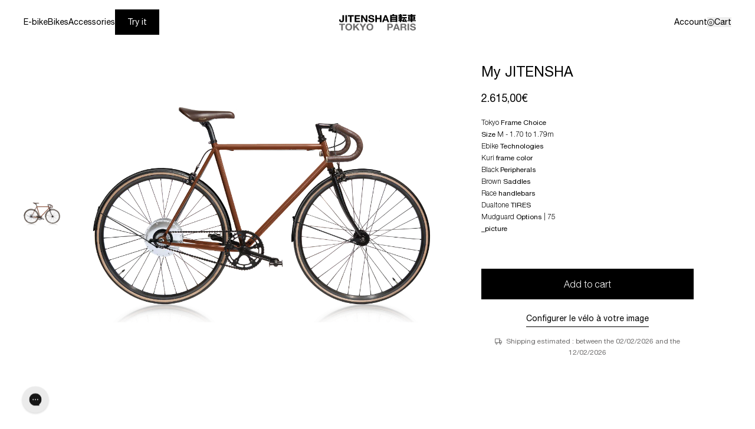

--- FILE ---
content_type: text/css
request_url: https://jitensha.fr/cdn/shop/t/47/assets/app.css?v=69420639539028722181749024486
body_size: 7084
content:
*,:before,:after{--tw-border-spacing-x: 0;--tw-border-spacing-y: 0;--tw-translate-x: 0;--tw-translate-y: 0;--tw-rotate: 0;--tw-skew-x: 0;--tw-skew-y: 0;--tw-scale-x: 1;--tw-scale-y: 1;--tw-pan-x: ;--tw-pan-y: ;--tw-pinch-zoom: ;--tw-scroll-snap-strictness: proximity;--tw-gradient-from-position: ;--tw-gradient-via-position: ;--tw-gradient-to-position: ;--tw-ordinal: ;--tw-slashed-zero: ;--tw-numeric-figure: ;--tw-numeric-spacing: ;--tw-numeric-fraction: ;--tw-ring-inset: ;--tw-ring-offset-width: 0px;--tw-ring-offset-color: #fff;--tw-ring-color: rgb(59 130 246 / .5);--tw-ring-offset-shadow: 0 0 #0000;--tw-ring-shadow: 0 0 #0000;--tw-shadow: 0 0 #0000;--tw-shadow-colored: 0 0 #0000;--tw-blur: ;--tw-brightness: ;--tw-contrast: ;--tw-grayscale: ;--tw-hue-rotate: ;--tw-invert: ;--tw-saturate: ;--tw-sepia: ;--tw-drop-shadow: ;--tw-backdrop-blur: ;--tw-backdrop-brightness: ;--tw-backdrop-contrast: ;--tw-backdrop-grayscale: ;--tw-backdrop-hue-rotate: ;--tw-backdrop-invert: ;--tw-backdrop-opacity: ;--tw-backdrop-saturate: ;--tw-backdrop-sepia: ;--tw-contain-size: ;--tw-contain-layout: ;--tw-contain-paint: ;--tw-contain-style: }::backdrop{--tw-border-spacing-x: 0;--tw-border-spacing-y: 0;--tw-translate-x: 0;--tw-translate-y: 0;--tw-rotate: 0;--tw-skew-x: 0;--tw-skew-y: 0;--tw-scale-x: 1;--tw-scale-y: 1;--tw-pan-x: ;--tw-pan-y: ;--tw-pinch-zoom: ;--tw-scroll-snap-strictness: proximity;--tw-gradient-from-position: ;--tw-gradient-via-position: ;--tw-gradient-to-position: ;--tw-ordinal: ;--tw-slashed-zero: ;--tw-numeric-figure: ;--tw-numeric-spacing: ;--tw-numeric-fraction: ;--tw-ring-inset: ;--tw-ring-offset-width: 0px;--tw-ring-offset-color: #fff;--tw-ring-color: rgb(59 130 246 / .5);--tw-ring-offset-shadow: 0 0 #0000;--tw-ring-shadow: 0 0 #0000;--tw-shadow: 0 0 #0000;--tw-shadow-colored: 0 0 #0000;--tw-blur: ;--tw-brightness: ;--tw-contrast: ;--tw-grayscale: ;--tw-hue-rotate: ;--tw-invert: ;--tw-saturate: ;--tw-sepia: ;--tw-drop-shadow: ;--tw-backdrop-blur: ;--tw-backdrop-brightness: ;--tw-backdrop-contrast: ;--tw-backdrop-grayscale: ;--tw-backdrop-hue-rotate: ;--tw-backdrop-invert: ;--tw-backdrop-opacity: ;--tw-backdrop-saturate: ;--tw-backdrop-sepia: ;--tw-contain-size: ;--tw-contain-layout: ;--tw-contain-paint: ;--tw-contain-style: }*,:before,:after{box-sizing:border-box;border-width:0;border-style:solid;border-color:currentColor}:before,:after{--tw-content: ""}html,:host{line-height:1.5;-webkit-text-size-adjust:100%;-moz-tab-size:4;-o-tab-size:4;tab-size:4;font-family:ui-sans-serif,system-ui,sans-serif,"Apple Color Emoji","Segoe UI Emoji",Segoe UI Symbol,"Noto Color Emoji";font-feature-settings:normal;font-variation-settings:normal;-webkit-tap-highlight-color:transparent}body{margin:0;line-height:inherit}hr{height:0;color:inherit;border-top-width:1px}abbr:where([title]){-webkit-text-decoration:underline dotted;text-decoration:underline dotted}h1,h2,h3,h4,h5,h6{font-size:inherit;font-weight:inherit}a{color:inherit;text-decoration:inherit}b,strong{font-weight:bolder}code,kbd,samp,pre{font-family:ui-monospace,SFMono-Regular,Menlo,Monaco,Consolas,Liberation Mono,Courier New,monospace;font-feature-settings:normal;font-variation-settings:normal;font-size:1em}small{font-size:80%}sub,sup{font-size:75%;line-height:0;position:relative;vertical-align:baseline}sub{bottom:-.25em}sup{top:-.5em}table{text-indent:0;border-color:inherit;border-collapse:collapse}button,input,optgroup,select,textarea{font-family:inherit;font-feature-settings:inherit;font-variation-settings:inherit;font-size:100%;font-weight:inherit;line-height:inherit;letter-spacing:inherit;color:inherit;margin:0;padding:0}button,select{text-transform:none}button,input:where([type=button]),input:where([type=reset]),input:where([type=submit]){-webkit-appearance:button;background-color:transparent;background-image:none}:-moz-focusring{outline:auto}:-moz-ui-invalid{box-shadow:none}progress{vertical-align:baseline}::-webkit-inner-spin-button,::-webkit-outer-spin-button{height:auto}[type=search]{-webkit-appearance:textfield;outline-offset:-2px}::-webkit-search-decoration{-webkit-appearance:none}::-webkit-file-upload-button{-webkit-appearance:button;font:inherit}summary{display:list-item}blockquote,dl,dd,h1,h2,h3,h4,h5,h6,hr,figure,p,pre{margin:0}fieldset{margin:0;padding:0}legend{padding:0}ol,ul,menu{list-style:none;margin:0;padding:0}dialog{padding:0}textarea{resize:vertical}input::-moz-placeholder,textarea::-moz-placeholder{opacity:1;color:#9ca3af}input::placeholder,textarea::placeholder{opacity:1;color:#9ca3af}button,[role=button]{cursor:pointer}:disabled{cursor:default}img,svg,video,canvas,audio,iframe,embed,object{display:block;vertical-align:middle}img,video{max-width:100%;height:auto}[hidden]:where(:not([hidden=until-found])){display:none}.container{width:100%}@media (min-width: 640px){.container{max-width:640px}}@media (min-width: 768px){.container{max-width:768px}}@media (min-width: 1024px){.container{max-width:1024px}}@media (min-width: 1280px){.container{max-width:1280px}}@media (min-width: 1536px){.container{max-width:1536px}}.pointer-events-none{pointer-events:none}.collapse{visibility:collapse}.fixed{position:fixed}.\!absolute{position:absolute!important}.absolute{position:absolute}.relative{position:relative}.sticky{position:sticky}.inset-0{top:0;right:0;bottom:0;left:0}.-bottom-\[58\%\]{bottom:-58%}.-right-3{right:-.75rem}.-top-\[160px\]{top:-160px}.bottom-0{bottom:0}.bottom-10{bottom:2.5rem}.bottom-2\.5{bottom:.625rem}.left-0{left:0}.left-1\/2{left:50%}.left-2\.5{left:.625rem}.left-5{left:1.25rem}.left-full{left:100%}.right-0{right:0}.right-5{right:1.25rem}.top-0{top:0}.top-4{top:1rem}.top-\[3px\]{top:3px}.top-\[calc\(100\%\+10px\)\]{top:calc(100% + 10px)}.isolate{isolation:isolate}.z-0{z-index:0}.z-10{z-index:10}.z-50{z-index:50}.z-\[0\]{z-index:0}.z-\[20\]{z-index:20}.z-\[9998\]{z-index:9998}.-order-1{order:-1}.col-span-2{grid-column:span 2 / span 2}.-mx-10{margin-left:-2.5rem;margin-right:-2.5rem}.mx-auto{margin-left:auto;margin-right:auto}.my-3{margin-top:.75rem;margin-bottom:.75rem}.my-4\.5{margin-top:1.125rem;margin-bottom:1.125rem}.-mt-5{margin-top:-1.25rem}.mb-1{margin-bottom:.25rem}.mb-10{margin-bottom:2.5rem}.mb-12{margin-bottom:3rem}.mb-4{margin-bottom:1rem}.mb-6{margin-bottom:1.5rem}.mb-8{margin-bottom:2rem}.mb-9{margin-bottom:2.25rem}.ml-2{margin-left:.5rem}.mr-1{margin-right:.25rem}.mt-0\.5{margin-top:.125rem}.mt-10{margin-top:2.5rem}.mt-12{margin-top:3rem}.mt-2{margin-top:.5rem}.mt-20{margin-top:5rem}.mt-3{margin-top:.75rem}.mt-3\.5{margin-top:.875rem}.mt-4{margin-top:1rem}.mt-4\.5{margin-top:1.125rem}.mt-5{margin-top:1.25rem}.mt-6{margin-top:1.5rem}.mt-8{margin-top:2rem}.mt-\[65px\]{margin-top:65px}.block{display:block}.inline-block{display:inline-block}.inline{display:inline}.flex{display:flex}.inline-flex{display:inline-flex}.table{display:table}.table-caption{display:table-caption}.table-cell{display:table-cell}.table-column{display:table-column}.table-column-group{display:table-column-group}.table-footer-group{display:table-footer-group}.table-header-group{display:table-header-group}.table-row-group{display:table-row-group}.table-row{display:table-row}.grid{display:grid}.inline-grid{display:inline-grid}.contents{display:contents}.list-item{display:list-item}.hidden{display:none}.aspect-\[0\.56\]{aspect-ratio:.56}.aspect-\[0\.65\]{aspect-ratio:.65}.aspect-\[0\.79\]{aspect-ratio:.79}.aspect-\[0\.80\],.aspect-\[0\.8\]{aspect-ratio:.8}.aspect-\[2\.11\]{aspect-ratio:2.11}.aspect-square{aspect-ratio:1 / 1}.\!h-auto{height:auto!important}.h-10{height:2.5rem}.h-12{height:3rem}.h-14{height:3.5rem}.h-20{height:5rem}.h-3{height:.75rem}.h-\[100dvh\]{height:100dvh}.h-\[26px\]{height:26px}.h-\[46px\]{height:46px}.h-auto{height:auto}.h-full{height:100%}.h-screen{height:100vh}.max-h-0{max-height:0px}.min-h-20{min-height:5rem}.min-h-\[106px\]{min-height:106px}.min-h-\[60px\]{min-height:60px}.min-h-\[calc\(100svh-74px\)\]{min-height:calc(100svh - 74px)}.min-h-svh{min-height:100svh}.\!w-full{width:100%!important}.w-10{width:2.5rem}.w-12{width:3rem}.w-3{width:.75rem}.w-\[108px\]{width:108px}.w-\[132px\]{width:132px}.w-\[200px\]{width:200px}.w-\[240px\]{width:240px}.w-\[320px\]{width:320px}.w-full{width:100%}.w-max{width:-moz-max-content;width:max-content}.w-px{width:1px}.w-screen{width:100vw}.min-w-0{min-width:0px}.max-w-\[280px\]{max-width:280px}.max-w-\[325px\]{max-width:325px}.max-w-\[330px\]{max-width:330px}.max-w-\[430px\]{max-width:430px}.max-w-\[440px\]{max-width:440px}.max-w-\[750px\]{max-width:750px}.max-w-\[90\%\]{max-width:90%}.max-w-\[910px\]{max-width:910px}.max-w-full{max-width:100%}.shrink-0{flex-shrink:0}.grow{flex-grow:1}.border-collapse{border-collapse:collapse}.origin-center{transform-origin:center}.transform{transform:translate(var(--tw-translate-x),var(--tw-translate-y)) rotate(var(--tw-rotate)) skew(var(--tw-skew-x)) skewY(var(--tw-skew-y)) scaleX(var(--tw-scale-x)) scaleY(var(--tw-scale-y))}.cursor-pointer{cursor:pointer}.appearance-none{-webkit-appearance:none;-moz-appearance:none;appearance:none}.grid-cols-2{grid-template-columns:repeat(2,minmax(0,1fr))}.grid-cols-3{grid-template-columns:repeat(3,minmax(0,1fr))}.grid-cols-6{grid-template-columns:repeat(6,minmax(0,1fr))}.grid-cols-\[100px_1fr\]{grid-template-columns:100px 1fr}.grid-cols-\[12px_1fr\]{grid-template-columns:12px 1fr}.grid-cols-\[1fr_130px_1fr\]{grid-template-columns:1fr 130px 1fr}.grid-cols-\[1fr_54px\]{grid-template-columns:1fr 54px}.grid-rows-\[1fr_auto\]{grid-template-rows:1fr auto}.grid-rows-\[1fr_auto_1fr\]{grid-template-rows:1fr auto 1fr}.grid-rows-\[1fr_minmax\(125px\,auto\)\]{grid-template-rows:1fr minmax(125px,auto)}.grid-rows-\[auto_1fr_30px\]{grid-template-rows:auto 1fr 30px}.flex-col{flex-direction:column}.flex-wrap{flex-wrap:wrap}.place-items-center{place-items:center}.content-center{align-content:center}.items-start{align-items:flex-start}.items-center{align-items:center}.items-stretch{align-items:stretch}.justify-end{justify-content:flex-end}.justify-center{justify-content:center}.justify-between{justify-content:space-between}.justify-items-start{justify-items:start}.justify-items-center{justify-items:center}.gap-0\.5{gap:.125rem}.gap-1{gap:.25rem}.gap-10{gap:2.5rem}.gap-12{gap:3rem}.gap-2{gap:.5rem}.gap-2\.5{gap:.625rem}.gap-3{gap:.75rem}.gap-4{gap:1rem}.gap-5{gap:1.25rem}.gap-6{gap:1.5rem}.gap-7{gap:1.75rem}.gap-8{gap:2rem}.gap-\[42px\]{gap:42px}.gap-\[60px\]{gap:60px}.gap-x-12{-moz-column-gap:3rem;column-gap:3rem}.gap-x-2{-moz-column-gap:.5rem;column-gap:.5rem}.gap-x-32{-moz-column-gap:8rem;column-gap:8rem}.gap-x-7{-moz-column-gap:1.75rem;column-gap:1.75rem}.gap-y-1{row-gap:.25rem}.gap-y-14{row-gap:3.5rem}.gap-y-2{row-gap:.5rem}.self-end{align-self:flex-end}.self-center{align-self:center}.justify-self-end{justify-self:end}.overflow-auto{overflow:auto}.overflow-hidden{overflow:hidden}.\!overflow-visible{overflow:visible!important}.overflow-scroll{overflow:scroll}.overflow-y-auto{overflow-y:auto}.whitespace-normal{white-space:normal}.whitespace-nowrap{white-space:nowrap}.whitespace-pre-line{white-space:pre-line}.text-pretty{text-wrap:pretty}.rounded-4{border-radius:4px}.rounded-\[7px\]{border-radius:7px}.rounded-full{border-radius:9999px}.border{border-width:1px}.border-4{border-width:4px}.border-y{border-top-width:1px;border-bottom-width:1px}.border-b{border-bottom-width:1px}.border-l{border-left-width:1px}.border-l-0{border-left-width:0px}.border-r{border-right-width:1px}.border-t{border-top-width:1px}.border-dashed{border-style:dashed}.\!border-black200{--tw-border-opacity: 1 !important;border-color:rgb(112 111 111 / var(--tw-border-opacity))!important}.border-black{--tw-border-opacity: 1;border-color:rgb(0 0 0 / var(--tw-border-opacity))}.border-black100{--tw-border-opacity: 1;border-color:rgb(165 165 165 / var(--tw-border-opacity))}.border-black200{--tw-border-opacity: 1;border-color:rgb(112 111 111 / var(--tw-border-opacity))}.border-laiton{--tw-border-opacity: 1;border-color:rgb(161 134 95 / var(--tw-border-opacity))}.border-white{--tw-border-opacity: 1;border-color:rgb(255 255 255 / var(--tw-border-opacity))}.border-opacity-10{--tw-border-opacity: .1}.bg-\[red\]{--tw-bg-opacity: 1;background-color:rgb(255 0 0 / var(--tw-bg-opacity))}.bg-black{--tw-bg-opacity: 1;background-color:rgb(0 0 0 / var(--tw-bg-opacity))}.bg-black\/20{background-color:#0003}.bg-laiton{--tw-bg-opacity: 1;background-color:rgb(161 134 95 / var(--tw-bg-opacity))}.bg-white{--tw-bg-opacity: 1;background-color:rgb(255 255 255 / var(--tw-bg-opacity))}.bg-white\/0{background-color:#fff0}.bg-white100{--tw-bg-opacity: 1;background-color:rgb(241 241 241 / var(--tw-bg-opacity))}.bg-opacity-10{--tw-bg-opacity: .1}.\!object-contain{-o-object-fit:contain!important;object-fit:contain!important}.object-contain{-o-object-fit:contain;object-fit:contain}.object-cover{-o-object-fit:cover;object-fit:cover}.object-center{-o-object-position:center;object-position:center}.object-left{-o-object-position:left;object-position:left}.p-2{padding:.5rem}.p-3{padding:.75rem}.p-4{padding:1rem}.p-5{padding:1.25rem}.p-6{padding:1.5rem}.p-8{padding:2rem}.px-0{padding-left:0;padding-right:0}.px-10{padding-left:2.5rem;padding-right:2.5rem}.px-2{padding-left:.5rem;padding-right:.5rem}.px-3{padding-left:.75rem;padding-right:.75rem}.px-4{padding-left:1rem;padding-right:1rem}.px-5{padding-left:1.25rem;padding-right:1.25rem}.px-6{padding-left:1.5rem;padding-right:1.5rem}.px-7{padding-left:1.75rem;padding-right:1.75rem}.px-8{padding-left:2rem;padding-right:2rem}.px-9{padding-left:2.25rem;padding-right:2.25rem}.py-10{padding-top:2.5rem;padding-bottom:2.5rem}.py-12{padding-top:3rem;padding-bottom:3rem}.py-14{padding-top:3.5rem;padding-bottom:3.5rem}.py-20{padding-top:5rem;padding-bottom:5rem}.py-28{padding-top:7rem;padding-bottom:7rem}.py-3{padding-top:.75rem;padding-bottom:.75rem}.py-3\.5{padding-top:.875rem;padding-bottom:.875rem}.py-4{padding-top:1rem;padding-bottom:1rem}.py-5{padding-top:1.25rem;padding-bottom:1.25rem}.py-6{padding-top:1.5rem;padding-bottom:1.5rem}.py-7{padding-top:1.75rem;padding-bottom:1.75rem}.py-8{padding-top:2rem;padding-bottom:2rem}.py-\[120px\]{padding-top:120px;padding-bottom:120px}.pb-10{padding-bottom:2.5rem}.pb-20{padding-bottom:5rem}.pb-24{padding-bottom:6rem}.pb-5{padding-bottom:1.25rem}.pb-7{padding-bottom:1.75rem}.pb-\[100px\]{padding-bottom:100px}.pl-5{padding-left:1.25rem}.pl-9{padding-left:2.25rem}.pr-12{padding-right:3rem}.pr-7{padding-right:1.75rem}.pt-10{padding-top:2.5rem}.pt-12{padding-top:3rem}.pt-20{padding-top:5rem}.pt-24{padding-top:6rem}.pt-28{padding-top:7rem}.pt-4{padding-top:1rem}.pt-5{padding-top:1.25rem}.pt-6{padding-top:1.5rem}.pt-7{padding-top:1.75rem}.pt-8{padding-top:2rem}.text-left{text-align:left}.text-center{text-align:center}.\!text-\[12px\]{font-size:12px!important}.text-\[10px\]{font-size:10px}.text-\[15px\]{font-size:15px}.text-\[20px\]{font-size:20px}.text-\[34px\]{font-size:34px}.text-\[8px\]{font-size:8px}.text-xs{font-size:.75rem;line-height:1rem}.\!font-bold{font-weight:700!important}.\!font-normal{font-weight:400!important}.font-light{font-weight:300}.font-medium{font-weight:500}.font-normal{font-weight:400}.font-semibold{font-weight:600}.uppercase{text-transform:uppercase}.capitalize{text-transform:capitalize}.italic{font-style:italic}.\!leading-\[1\.25\]{line-height:1.25!important}.\!leading-\[1\.4\]{line-height:1.4!important}.leading-\[1\],.leading-none{line-height:1}.text-black{--tw-text-opacity: 1;color:rgb(0 0 0 / var(--tw-text-opacity))}.text-black100{--tw-text-opacity: 1;color:rgb(165 165 165 / var(--tw-text-opacity))}.text-black200{--tw-text-opacity: 1;color:rgb(112 111 111 / var(--tw-text-opacity))}.text-darkgrey{--tw-text-opacity: 1;color:rgb(29 29 27 / var(--tw-text-opacity))}.text-laiton{--tw-text-opacity: 1;color:rgb(161 134 95 / var(--tw-text-opacity))}.text-white{--tw-text-opacity: 1;color:rgb(255 255 255 / var(--tw-text-opacity))}.underline{text-decoration-line:underline}.line-through{text-decoration-line:line-through}.decoration-laiton{text-decoration-color:#a1865f}.underline-offset-4{text-underline-offset:4px}.underline-offset-8{text-underline-offset:8px}.opacity-0{opacity:0}.opacity-30{opacity:.3}.opacity-50{opacity:.5}.outline{outline-style:solid}.grayscale{--tw-grayscale: grayscale(100%);filter:var(--tw-blur) var(--tw-brightness) var(--tw-contrast) var(--tw-grayscale) var(--tw-hue-rotate) var(--tw-invert) var(--tw-saturate) var(--tw-sepia) var(--tw-drop-shadow)}.filter{filter:var(--tw-blur) var(--tw-brightness) var(--tw-contrast) var(--tw-grayscale) var(--tw-hue-rotate) var(--tw-invert) var(--tw-saturate) var(--tw-sepia) var(--tw-drop-shadow)}.transition{transition-property:color,background-color,border-color,text-decoration-color,fill,stroke,opacity,box-shadow,transform,filter,-webkit-backdrop-filter;transition-property:color,background-color,border-color,text-decoration-color,fill,stroke,opacity,box-shadow,transform,filter,backdrop-filter;transition-property:color,background-color,border-color,text-decoration-color,fill,stroke,opacity,box-shadow,transform,filter,backdrop-filter,-webkit-backdrop-filter;transition-duration:.15s}.duration-300{transition-duration:.3s}.ease-pam{transition-timing-function:cubic-bezier(.25,0,0,1)}.no-scrollbar::-webkit-scrollbar{display:none}.no-scrollbar{-ms-overflow-style:none;scrollbar-width:none}html.pauseSwiper .swiper-wrapper,html.pauseSwiper .swiper-slide{transform:none!important}*{-webkit-font-smoothing:antialiased}#preview-bar-iframe,#admin-bar-iframe{display:none!important}html{padding-bottom:0!important}html:not(.white-nav) .scroll-mention{opacity:0}.shopify-challenge__container{padding-block:100px 100px}@media (min-width: 1024px){.shopify-challenge__container{padding-block:200px 100px}}.shopify-challenge__message{padding-inline:20px;margin-block:0 30px;font-weight:400;text-transform:uppercase}.shopify-challenge__button.btn{font-size:20px;cursor:pointer;width:initial;margin-top:40px;padding:2px 5px 1px;border-radius:0;border:2px solid black;color:#000;font-weight:700;text-transform:uppercase}.shopify-challenge__button.btn:hover{opacity:.9}[v-cloak]{display:none}svg{pointer-events:none}input::-webkit-outer-spin-button,input::-webkit-inner-spin-button{-webkit-appearance:none;margin:0}input[type=number]{-moz-appearance:textfield}body{font-family:Helvetica_Neue,serif;font-size:16px;font-weight:300;line-height:1.625}.hideScrollbar{-ms-overflow-style:none;scrollbar-width:none}.shopify-pc__banner__dialog{background:#fff!important;left:unset!important;right:0!important;bottom:0!important;width:100%!important;padding:25px 55px 25px 25px!important;border-radius:0!important;box-shadow:0 0 #000!important;overflow:visible!important}@media (min-width: 1024px){.shopify-pc__banner__dialog{max-width:400px;right:40px!important;bottom:40px!important}}#shopify-pc__banner__btn-accept{display:inline-flex!important;background:#000!important;color:#fff!important;padding:12px 20px!important;text-decoration:none!important;border:1px solid black!important}@media (pointer: fine){#shopify-pc__banner__btn-accept:hover{color:#000!important;background:transparent!important}}html #shopify-pc__banner__btn-decline{position:absolute!important;top:-30px!important;right:0!important;color:#fff!important;text-decoration-line:none!important}@media (max-width: 470px){.shopify-pc__banner__dialog{max-width:none!important}}html #shopify-pc__prefs__dialog{font-size:14px!important}.shopify-pc__banner__dialog h2{margin-bottom:.5rem!important;font-size:16px!important;font-weight:400!important;line-height:1.2!important}.shopify-pc__banner__dialog .shopify-pc__banner__btns{justify-content:flex-start}.shopify-pc__banner__dialog button.shopify-pc__banner__btn-manage-prefs{text-decoration:none!important;order:3!important}.shopify-pc__banner__dialog button{background:transparent!important;flex-basis:auto!important;position:relative!important;margin-top:.5rem!important;border-width:0px!important;padding:0!important;text-align:left!important;font-size:.75rem!important;line-height:1rem!important;font-weight:400!important;line-height:1.4!important;--tw-text-opacity: 1 !important;color:rgb(0 0 0 / var(--tw-text-opacity))!important;text-decoration-line:underline!important;text-underline-offset:4px!important;transition-duration:.3s!important;transition-timing-function:cubic-bezier(.25,0,0,1)!important}.shopify-pc__banner__dialog button:hover{opacity:1!important}.shopify-pc__banner__dialog .shopify-pc__banner__body p{font-size:.75rem!important;line-height:1rem!important;font-weight:400!important;line-height:1.4!important}.shopify-pc__prefs__dialog{background:#fff!important;border-radius:0!important;padding:25px 55px 25px 25px!important;border:1px solid #000!important;box-shadow:0 0 #000!important}.shopify-pc__prefs__header-actions button{background:#000!important;color:#fff!important;border-radius:0!important}.shopify-pc__prefs__header-actions button:hover{color:#000!important;background:#fff!important}.shopify-pc__prefs__dialog header,.shopify-pc__prefs__option:first-child{border-color:#000!important}.shopify-pc__prefs__dialog header h2,.shopify-pc__prefs__intro h3,.shopify-pc__prefs__option label{font-weight:400!important}.shopify-pc__prefs__option label span,.shopify-pc__prefs__option label span svg{background-color:transparent!important}details summary::-webkit-details-marker{display:none}.headline-large{font-size:36px;font-weight:400;line-height:normal}.headline-medium{font-size:24px;font-weight:400;line-height:normal}.headline-small{font-size:20px;font-weight:400;line-height:normal}.label-large{font-size:18px;font-weight:400;line-height:1.25}.label-medium{font-size:16px;font-weight:400;line-height:1.25}.label-small{font-size:14px;font-weight:400;line-height:1.25}.label-extraSmall{font-size:12px;font-weight:400;line-height:1.25}.body-large{font-size:16px;font-weight:300;line-height:1.625}.body-medium{font-size:14px;font-weight:300;line-height:1.375}.body-small{font-size:12px;font-weight:300;line-height:1.65}@media (min-width: 1024px){.headline-large{font-size:48px}.headline-medium{font-size:36px}}.cta-primary{display:inline-grid;grid-template-columns:1fr 54px;border:1px solid black;min-height:54px;justify-content:center;align-items:center;line-height:1.1}.cta-primary.-white{border:1px solid white;color:#fff}.cta-secondary.-black{background:#fff;color:#000}.cta-secondary{display:inline-flex;background:#000;padding:12px 20px;color:#fff;border:1px solid black}.cta-tertiary{border-bottom:1px solid currentColor;padding-bottom:6px}.cta-tertiary.-white{border-bottom:1px solid currentColor;padding-bottom:6px;color:#fff}@media (pointer: fine){.cta-secondary:hover{background:#fff;color:#000}.cta-secondary.-black:hover,.cta-primary:hover{background:#000;color:#fff}.cta-primary.-white:hover{background:#fff;color:#000}.cta-tertiary:hover{border-bottom:1px solid #a1865f}}.vertical-text{writing-mode:vertical-lr;text-orientation:upright}@media (min-width: 1024px){#chat-button{bottom:5px!important}}html.cart-drawer #chat-button,html.cart-drawer .calendly-badge-widget{display:none!important}#MainContent .section-push-texte-image:last-of-type>div{padding-bottom:0!important}.bg-gradient:before{content:"";position:absolute;top:0;left:0;width:100%;height:100%;background:linear-gradient(270deg,#0000,#00000080)}[id=chat-button]{transform:scale(.8);right:0!important;bottom:12px!important}@media (min-width: 1024px){[id=chat-button]{transform:scale(.75);right:0!important;bottom:5px!important}}html .calendly-badge-widget{display:none!important}.first\:mt-0:first-child{margin-top:0}.hover\:\!border-laiton:hover{--tw-border-opacity: 1 !important;border-color:rgb(161 134 95 / var(--tw-border-opacity))!important}.hover\:bg-black:hover{--tw-bg-opacity: 1;background-color:rgb(0 0 0 / var(--tw-bg-opacity))}.hover\:text-white200:hover{--tw-text-opacity: 1;color:rgb(233 233 233 / var(--tw-text-opacity))}.hover\:underline:hover{text-decoration-line:underline}.focus\:outline-0:focus{outline-width:0px}.group\/link:hover .group-hover\/link\:grid{display:grid}.group\/link:hover .group-hover\/link\:underline,.group\/sublink:hover .group-hover\/sublink\:underline{text-decoration-line:underline}.group\/link:not(.active) .group-\[\:not\(\.active\)\]\/link\:pointer-events-none{pointer-events:none}.group\/html:not(.cart-drawer) .group-\[\:not\(\.cart-drawer\)\]\/html\:pointer-events-none{pointer-events:none}.group\/html:not(.size-chart) .group-\[\:not\(\.size-chart\)\]\/html\:pointer-events-none{pointer-events:none}.group\/html.cart-drawer .group-\[\.cart-drawer\]\/html\:pointer-events-auto{pointer-events:auto}.group\/container.active .group-\[\.active\]\/container\:block,.group\/html.menu .group-\[\.menu\]\/html\:block{display:block}.group\/cart.loading .group-\[\.loading\]\/cart\:grid{display:grid}.group\/toggle.active .group-\[\.active\]\/toggle\:hidden,.group\/html.menu .group-\[\.menu\]\/html\:hidden{display:none}.group\/facet:not(.active) .group-\[\:not\(\.active\)\]\/facet\:hidden{display:none}.group\/toggle:not(.active) .group-\[\:not\(\.active\)\]\/toggle\:hidden{display:none}.group\/html:not(.menu) .group-\[\:not\(\.menu\)\]\/html\:hidden{display:none}.group\/html:not(.cart-drawer) .group-\[\:not\(\.cart-drawer\)\]\/html\:translate-x-\[110\%\]{--tw-translate-x: 110%;transform:translate(var(--tw-translate-x),var(--tw-translate-y)) rotate(var(--tw-rotate)) skew(var(--tw-skew-x)) skewY(var(--tw-skew-y)) scaleX(var(--tw-scale-x)) scaleY(var(--tw-scale-y))}.group\/html:not(.size-chart) .group-\[\:not\(\.size-chart\)\]\/html\:-translate-x-full{--tw-translate-x: -100%;transform:translate(var(--tw-translate-x),var(--tw-translate-y)) rotate(var(--tw-rotate)) skew(var(--tw-skew-x)) skewY(var(--tw-skew-y)) scaleX(var(--tw-scale-x)) scaleY(var(--tw-scale-y))}.group\/facet.active .group-\[\.active\]\/facet\:rotate-180{--tw-rotate: 180deg;transform:translate(var(--tw-translate-x),var(--tw-translate-y)) rotate(var(--tw-rotate)) skew(var(--tw-skew-x)) skewY(var(--tw-skew-y)) scaleX(var(--tw-scale-x)) scaleY(var(--tw-scale-y))}.group\/html.bg-on .group-\[\.bg-on\]\/html\:overflow-hidden,.group\/html.noscroll .group-\[\.noscroll\]\/html\:overflow-hidden{overflow:hidden}.group\/facet.active .group-\[\.active\]\/facet\:bg-white100{--tw-bg-opacity: 1;background-color:rgb(241 241 241 / var(--tw-bg-opacity))}.group\/link:not(.active) .group-\[\:not\(\.active\)\]\/link\:opacity-0{opacity:0}.group\/html:not(.cart-drawer) .group-\[\:not\(\.cart-drawer\)\]\/html\:opacity-0{opacity:0}.group\/html:not(.size-chart) .group-\[\:not\(\.size-chart\)\]\/html\:opacity-0{opacity:0}.peer\/tab0:checked~.peer-checked\/tab0\:block{display:block}.peer\/tab1:checked~.peer-checked\/tab1\:block{display:block}.peer\/tab2:checked~.peer-checked\/tab2\:block{display:block}.peer\/tab3:checked~.peer-checked\/tab3\:block{display:block}.peer\/tab\{\{forloop\.index0\}\}:checked~.peer-checked\/tab\{\{forloop\.index0\}\}\:block{display:block}.peer\/tab1:checked~.peer-checked\/tab1\:grid{display:grid}.peer:checked~.peer-checked\:border{border-width:1px}.peer:checked~.peer-checked\:underline{text-decoration-line:underline}.aria-disabled\:opacity-20[aria-disabled=true]{opacity:.2}.aria-disabled\:opacity-30[aria-disabled=true]{opacity:.3}@media not all and (min-width: 1024px){.max-lg\:absolute{position:absolute}.max-lg\:left-5{left:1.25rem}.max-lg\:-order-1{order:-1}.max-lg\:order-2{order:2}.max-lg\:\!-mx-10{margin-left:-2.5rem!important;margin-right:-2.5rem!important}.max-lg\:-mx-10{margin-left:-2.5rem;margin-right:-2.5rem}.max-lg\:-mx-5{margin-left:-1.25rem;margin-right:-1.25rem}.max-lg\:mb-10{margin-bottom:2.5rem}.max-lg\:mb-2{margin-bottom:.5rem}.max-lg\:mt-6{margin-top:1.5rem}.max-lg\:hidden{display:none}.max-lg\:aspect-\[0\.65\]{aspect-ratio:.65}.max-lg\:max-h-0{max-height:0px}.max-lg\:w-\[195px\]{width:195px}.max-lg\:w-\[80vw\]{width:80vw}.max-lg\:w-\[calc\(100\%\+80px\)\]{width:calc(100% + 80px)}.max-lg\:w-screen{width:100vw}.max-lg\:max-w-\[calc\(100\%-40px\)\]{max-width:calc(100% - 40px)}.max-lg\:rotate-90{--tw-rotate: 90deg;transform:translate(var(--tw-translate-x),var(--tw-translate-y)) rotate(var(--tw-rotate)) skew(var(--tw-skew-x)) skewY(var(--tw-skew-y)) scaleX(var(--tw-scale-x)) scaleY(var(--tw-scale-y))}.max-lg\:flex-col{flex-direction:column}.max-lg\:gap-9{gap:2.25rem}.max-lg\:justify-self-center{justify-self:center}.max-lg\:overflow-hidden{overflow:hidden}.max-lg\:overflow-scroll{overflow:scroll}.max-lg\:whitespace-nowrap{white-space:nowrap}.max-lg\:bg-\[\#F7F6F5\]{--tw-bg-opacity: 1;background-color:rgb(247 246 245 / var(--tw-bg-opacity))}.max-lg\:bg-white100{--tw-bg-opacity: 1;background-color:rgb(241 241 241 / var(--tw-bg-opacity))}.max-lg\:\!object-fill{-o-object-fit:fill!important;object-fit:fill!important}.max-lg\:\!px-5{padding-left:1.25rem!important;padding-right:1.25rem!important}.max-lg\:px-10{padding-left:2.5rem;padding-right:2.5rem}.max-lg\:px-4{padding-left:1rem;padding-right:1rem}.max-lg\:px-5{padding-left:1.25rem;padding-right:1.25rem}.max-lg\:py-20{padding-top:5rem;padding-bottom:5rem}.max-lg\:pb-20{padding-bottom:5rem}.max-lg\:pt-10{padding-top:2.5rem}.max-lg\:pt-2{padding-top:.5rem}}@media not all and (min-width: 768px){.max-md\:\!-mx-5{margin-left:-1.25rem!important;margin-right:-1.25rem!important}.max-md\:-mx-10{margin-left:-2.5rem;margin-right:-2.5rem}.max-md\:-mx-5{margin-left:-1.25rem;margin-right:-1.25rem}.max-md\:mx-auto{margin-left:auto;margin-right:auto}.max-md\:w-\[290px\]{width:290px}.max-md\:w-\[calc\(100\%\+40px\)\]{width:calc(100% + 40px)}.max-md\:w-\[calc\(100\%\+80px\)\]{width:calc(100% + 80px)}.max-md\:w-screen{width:100vw}.max-md\:truncate{overflow:hidden;text-overflow:ellipsis;white-space:nowrap}.max-md\:bg-white100{--tw-bg-opacity: 1;background-color:rgb(241 241 241 / var(--tw-bg-opacity))}.max-md\:\!px-5{padding-left:1.25rem!important;padding-right:1.25rem!important}.max-md\:pb-0{padding-bottom:0}.max-md\:pb-\[260px\]{padding-bottom:260px}}@media (min-width: 768px){.md\:absolute{position:absolute}.md\:-bottom-\[72px\]{bottom:-72px}.md\:-left-20{left:-5rem}.md\:-right-12{right:-3rem}.md\:col-span-10{grid-column:span 10 / span 10}.md\:col-span-12{grid-column:span 12 / span 12}.md\:col-span-3{grid-column:span 3 / span 3}.md\:col-span-5{grid-column:span 5 / span 5}.md\:col-span-6{grid-column:span 6 / span 6}.md\:col-span-8{grid-column:span 8 / span 8}.md\:col-start-2{grid-column-start:2}.md\:col-start-3{grid-column-start:3}.md\:col-start-7{grid-column-start:7}.md\:col-start-8{grid-column-start:8}.md\:\!m-0{margin:0!important}.md\:-mr-10{margin-right:-2.5rem}.md\:ml-0{margin-left:0}.md\:aspect-\[0\.79\]{aspect-ratio:.79}.md\:aspect-\[0\.91\]{aspect-ratio:.91}.md\:aspect-\[1\.77\]{aspect-ratio:1.77}.md\:aspect-video{aspect-ratio:16 / 9}.md\:w-1\/2{width:50%}.md\:w-\[440px\]{width:440px}.md\:w-\[55\%\]{width:55%}.md\:w-\[calc\(100\%\+40px\)\]{width:calc(100% + 40px)}.md\:max-w-\[480px\]{max-width:480px}.md\:grid-cols-12{grid-template-columns:repeat(12,minmax(0,1fr))}.md\:grid-cols-2{grid-template-columns:repeat(2,minmax(0,1fr))}.md\:grid-cols-3{grid-template-columns:repeat(3,minmax(0,1fr))}.md\:grid-cols-\[170px_1fr\]{grid-template-columns:170px 1fr}.md\:grid-cols-\[190px_190px\]{grid-template-columns:190px 190px}.md\:px-10{padding-left:2.5rem;padding-right:2.5rem}.md\:py-20{padding-top:5rem;padding-bottom:5rem}.md\:pb-32{padding-bottom:8rem}.md\:text-\[44px\]{font-size:44px}@media not all and (min-width: 1024px){.md\:max-lg\:col-span-2{grid-column:span 2 / span 2}}}@media (min-width: 1024px){.lg\:\!absolute{position:absolute!important}.lg\:\!top-1\/2{top:50%!important}.lg\:-left-\[130px\]{left:-130px}.lg\:-top-\[130px\]{top:-130px}.lg\:right-10{right:2.5rem}.lg\:col-span-10{grid-column:span 10 / span 10}.lg\:col-span-3{grid-column:span 3 / span 3}.lg\:col-span-5{grid-column:span 5 / span 5}.lg\:col-span-7{grid-column:span 7 / span 7}.lg\:col-span-8{grid-column:span 8 / span 8}.lg\:col-start-2{grid-column-start:2}.lg\:col-start-3{grid-column-start:3}.lg\:mx-auto{margin-left:auto;margin-right:auto}.lg\:-mt-9{margin-top:-2.25rem}.lg\:mb-20{margin-bottom:5rem}.lg\:mb-4{margin-bottom:1rem}.lg\:ml-10{margin-left:2.5rem}.lg\:mt-20{margin-top:5rem}.lg\:mt-24{margin-top:6rem}.lg\:mt-4{margin-top:1rem}.lg\:mt-8{margin-top:2rem}.lg\:block{display:block}.lg\:inline-block{display:inline-block}.lg\:flex{display:flex}.lg\:grid{display:grid}.lg\:hidden{display:none}.lg\:aspect-\[1\.7\]{aspect-ratio:1.7}.lg\:aspect-\[2\.11\]{aspect-ratio:2.11}.lg\:aspect-video{aspect-ratio:16 / 9}.lg\:h-\[110px\]{height:110px}.lg\:h-\[62px\]{height:62px}.lg\:h-auto{height:auto}.lg\:min-h-\[124px\]{min-height:124px}.lg\:min-h-\[520px\]{min-height:520px}.lg\:\!w-full{width:100%!important}.lg\:w-1\/3{width:33.333333%}.lg\:w-40{width:10rem}.lg\:w-\[218px\]{width:218px}.lg\:w-\[258px\]{width:258px}.lg\:w-\[275px\]{width:275px}.lg\:w-\[360px\]{width:360px}.lg\:w-\[440px\]{width:440px}.lg\:w-\[62px\]{width:62px}.lg\:w-full{width:100%}.lg\:max-w-\[70\%\]{max-width:70%}.lg\:grow{flex-grow:1}.lg\:\!-translate-y-1\/2{--tw-translate-y: -50% !important;transform:translate(var(--tw-translate-x),var(--tw-translate-y)) rotate(var(--tw-rotate)) skew(var(--tw-skew-x)) skewY(var(--tw-skew-y)) scaleX(var(--tw-scale-x)) scaleY(var(--tw-scale-y))!important}.lg\:grid-cols-10{grid-template-columns:repeat(10,minmax(0,1fr))}.lg\:grid-cols-12{grid-template-columns:repeat(12,minmax(0,1fr))}.lg\:grid-cols-2{grid-template-columns:repeat(2,minmax(0,1fr))}.lg\:grid-cols-3{grid-template-columns:repeat(3,minmax(0,1fr))}.lg\:grid-cols-\[1fr_162px_1fr\]{grid-template-columns:1fr 162px 1fr}.lg\:grid-cols-\[95px_6fr\]{grid-template-columns:95px 6fr}.lg\:flex-col{flex-direction:column}.lg\:place-items-center{place-items:center}.lg\:items-end{align-items:flex-end}.lg\:items-center{align-items:center}.lg\:justify-between{justify-content:space-between}.lg\:gap-10{gap:2.5rem}.lg\:gap-2{gap:.5rem}.lg\:gap-20{gap:5rem}.lg\:gap-5{gap:1.25rem}.lg\:gap-8{gap:2rem}.lg\:gap-x-6{-moz-column-gap:1.5rem;column-gap:1.5rem}.lg\:gap-y-36{row-gap:9rem}.lg\:justify-self-end{justify-self:end}.lg\:bg-white200{--tw-bg-opacity: 1;background-color:rgb(233 233 233 / var(--tw-bg-opacity))}.lg\:bg-white200\/60{background-color:#e9e9e999}.lg\:bg-gradient-to-b{background-image:linear-gradient(to bottom,var(--tw-gradient-stops))}.lg\:from-white{--tw-gradient-from: #FFFFFF var(--tw-gradient-from-position);--tw-gradient-to: rgb(255 255 255 / 0) var(--tw-gradient-to-position);--tw-gradient-stops: var(--tw-gradient-from), var(--tw-gradient-to)}.lg\:to-white100{--tw-gradient-to: #F1F1F1 var(--tw-gradient-to-position)}.lg\:p-10{padding:2.5rem}.lg\:px-10{padding-left:2.5rem;padding-right:2.5rem}.lg\:px-12{padding-left:3rem;padding-right:3rem}.lg\:px-14{padding-left:3.5rem;padding-right:3.5rem}.lg\:px-8{padding-left:2rem;padding-right:2rem}.lg\:py-10{padding-top:2.5rem;padding-bottom:2.5rem}.lg\:py-20{padding-top:5rem;padding-bottom:5rem}.lg\:py-28{padding-top:7rem;padding-bottom:7rem}.lg\:py-40{padding-top:10rem;padding-bottom:10rem}.lg\:py-8{padding-top:2rem;padding-bottom:2rem}.lg\:py-\[120px\]{padding-top:120px;padding-bottom:120px}.lg\:py-\[46px\]{padding-top:46px;padding-bottom:46px}.lg\:pb-20{padding-bottom:5rem}.lg\:pb-\[32px\]{padding-bottom:32px}.lg\:pl-12{padding-left:3rem}.lg\:pr-16{padding-right:4rem}.lg\:pt-1{padding-top:.25rem}.lg\:pt-40{padding-top:10rem}.lg\:pt-\[120px\]{padding-top:120px}.lg\:\!text-\[24px\]{font-size:24px!important}.lg\:text-2xl{font-size:1.5rem;line-height:2rem}}@media (min-width: 1280px){.xl\:col-start-2{grid-column-start:2}.xl\:w-2\/3{width:66.666667%}.xl\:w-\[35\%\]{width:35%}.xl\:px-\[156px\]{padding-left:156px;padding-right:156px}}.\[\&\.submenu\]\:-translate-x-full.submenu{--tw-translate-x: -100%;transform:translate(var(--tw-translate-x),var(--tw-translate-y)) rotate(var(--tw-rotate)) skew(var(--tw-skew-x)) skewY(var(--tw-skew-y)) scaleX(var(--tw-scale-x)) scaleY(var(--tw-scale-y))}.\[\&\.swiper-slide-thumb-active\]\:border.swiper-slide-thumb-active{border-width:1px}.\[\&\>li\>div\>p\:first-child\]\:text-2xl>li>div>p:first-child{font-size:1.5rem;line-height:2rem}.\[\&\>li\>div\>span\]\:text-\[38px\]>li>div>span{font-size:38px}.\[\&\>li\>div\>span\]\:leading-\[1\.2\]>li>div>span{line-height:1.2}@media (min-width: 1024px){.\[\&\>li\>div\>span\]\:lg\:text-\[48px\]>li>div>span{font-size:48px}}.\[\&_\.sup\]\:relative .sup{position:relative}.\[\&_\.sup\]\:-left-1 .sup{left:-.25rem}.\[\&_\.sup\]\:left-1 .sup{left:.25rem}.\[\&_\.sup\]\:top-\[0\.5em\] .sup{top:.5em}.\[\&_\.sup\]\:inline-block .sup{display:inline-block}.\[\&_\.sup\]\:align-top .sup{vertical-align:top}.\[\&_\.sup\]\:text-\[14px\] .sup{font-size:14px}.\[\&_\.sup\]\:text-black200 .sup{--tw-text-opacity: 1;color:rgb(112 111 111 / var(--tw-text-opacity))}.\[\&_a\]\:underline a{text-decoration-line:underline}.\[\&_a\]\:decoration-1 a{text-decoration-thickness:1px}.\[\&_a\]\:underline-offset-4 a{text-underline-offset:4px}.\[\&_iframe\]\:aspect-video iframe{aspect-ratio:16 / 9}.\[\&_iframe\]\:h-full iframe{height:100%}.\[\&_iframe\]\:w-full iframe{width:100%}.\[\&_img\]\:inline-block img{display:inline-block}.peer\/tab0:checked~.peer-checked\/tab0\:\[\&_label\:nth-child\(1\)\]\:bg-laiton label:nth-child(1){--tw-bg-opacity: 1;background-color:rgb(161 134 95 / var(--tw-bg-opacity))}.peer\/tab0:checked~.peer-checked\/tab0\:\[\&_label\:nth-child\(1\)\]\:text-laiton label:nth-child(1){--tw-text-opacity: 1;color:rgb(161 134 95 / var(--tw-text-opacity))}.peer\/tab0:checked~.peer-checked\/tab0\:\[\&_label\:nth-child\(1\)\]\:text-white label:nth-child(1){--tw-text-opacity: 1;color:rgb(255 255 255 / var(--tw-text-opacity))}.peer\/tab1:checked~.peer-checked\/tab1\:\[\&_label\:nth-child\(2\)\]\:bg-laiton label:nth-child(2){--tw-bg-opacity: 1;background-color:rgb(161 134 95 / var(--tw-bg-opacity))}.peer\/tab1:checked~.peer-checked\/tab1\:\[\&_label\:nth-child\(2\)\]\:text-laiton label:nth-child(2){--tw-text-opacity: 1;color:rgb(161 134 95 / var(--tw-text-opacity))}.peer\/tab1:checked~.peer-checked\/tab1\:\[\&_label\:nth-child\(2\)\]\:text-white label:nth-child(2){--tw-text-opacity: 1;color:rgb(255 255 255 / var(--tw-text-opacity))}.peer\/tab2:checked~.peer-checked\/tab2\:\[\&_label\:nth-child\(3\)\]\:bg-laiton label:nth-child(3){--tw-bg-opacity: 1;background-color:rgb(161 134 95 / var(--tw-bg-opacity))}.peer\/tab2:checked~.peer-checked\/tab2\:\[\&_label\:nth-child\(3\)\]\:text-laiton label:nth-child(3){--tw-text-opacity: 1;color:rgb(161 134 95 / var(--tw-text-opacity))}.peer\/tab2:checked~.peer-checked\/tab2\:\[\&_label\:nth-child\(3\)\]\:text-white label:nth-child(3){--tw-text-opacity: 1;color:rgb(255 255 255 / var(--tw-text-opacity))}.peer\/tab3:checked~.peer-checked\/tab3\:\[\&_label\:nth-child\(4\)\]\:text-laiton label:nth-child(4){--tw-text-opacity: 1;color:rgb(161 134 95 / var(--tw-text-opacity))}.\[\&_li\]\:grid li{display:grid}.\[\&_li\]\:list-disc li{list-style-type:disc}.\[\&_li\]\:grid-rows-\[1fr_auto\] li{grid-template-rows:1fr auto}.\[\&_li\]\:bg-laiton li{--tw-bg-opacity: 1;background-color:rgb(161 134 95 / var(--tw-bg-opacity))}.\[\&_li\]\:p-10 li{padding:2.5rem}@media (min-width: 1024px){.\[\&_li\]\:lg\:aspect-square li{aspect-ratio:1 / 1}.\[\&_li\]\:lg\:w-\[calc\(\(100\%-40px\)\/3\)\] li{width:calc((100% - 40px) / 3)}}.\[\&_p\+p\]\:mt-3 p+p{margin-top:.75rem}.\[\&_p\+p\]\:mt-5 p+p{margin-top:1.25rem}.\[\&_strong\]\:font-semibold strong{font-weight:600}.\[\&_ul\]\:pl-5 ul{padding-left:1.25rem}
/*# sourceMappingURL=/cdn/shop/t/47/assets/app.css.map?v=69420639539028722181749024486 */
